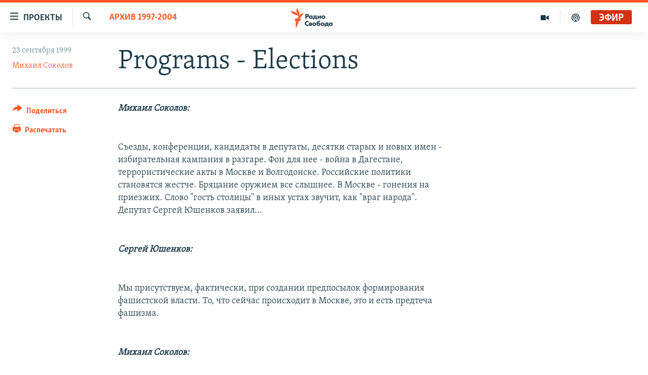

--- FILE ---
content_type: text/html; charset=utf-8
request_url: https://www.svoboda.org/a/24197473.html
body_size: 31763
content:

<!DOCTYPE html>
<html lang="ru" dir="ltr" class="no-js">
<head>
<link href="/Content/responsive/RFE/ru-RU/RFE-ru-RU.css?&amp;av=0.0.0.0&amp;cb=370" rel="stylesheet"/>
<script src="https://tags.svoboda.org/rferl-pangea/prod/utag.sync.js"></script> <script type='text/javascript' src='https://www.youtube.com/iframe_api' async></script>
<link rel="manifest" href="/manifest.json">
<script type="text/javascript">
//a general 'js' detection, must be on top level in <head>, due to CSS performance
document.documentElement.className = "js";
var cacheBuster = "370";
var appBaseUrl = "/";
var imgEnhancerBreakpoints = [0, 144, 256, 408, 650, 1023, 1597];
var isLoggingEnabled = false;
var isPreviewPage = false;
var isLivePreviewPage = false;
if (!isPreviewPage) {
window.RFE = window.RFE || {};
window.RFE.cacheEnabledByParam = window.location.href.indexOf('nocache=1') === -1;
const url = new URL(window.location.href);
const params = new URLSearchParams(url.search);
// Remove the 'nocache' parameter
params.delete('nocache');
// Update the URL without the 'nocache' parameter
url.search = params.toString();
window.history.replaceState(null, '', url.toString());
} else {
window.addEventListener('load', function() {
const links = window.document.links;
for (let i = 0; i < links.length; i++) {
links[i].href = '#';
links[i].target = '_self';
}
})
}
var pwaEnabled = false;
var swCacheDisabled;
</script>
<meta charset="utf-8" />
<title>Programs - Elections</title>
<meta name="description" content="Михаил Соколов:
Съезды, конференции, кандидаты в депутаты, десятки старых и новых имен - избирательная кампания в разгаре. Фон для нее - война в Дагестане, террористические акты в Москве и Волгодонске. Российские политики становятся жестче. Бряцание оружием все слышнее. В Москве - гонения..." />
<meta name="keywords" content="Архив 1997-2004" />
<meta name="viewport" content="width=device-width, initial-scale=1.0" />
<meta http-equiv="X-UA-Compatible" content="IE=edge" />
<meta name="robots" content="max-image-preview:large"><meta name="yandex-verification" content="b0c9281571f3c335" /><meta name="yandex-verification" content="18b059b061a56c18" /><meta name="yandex-verification" content="467654ae30b15a06" /> <script type="text/javascript"> (function(c,l,a,r,i,t,y){ c[a]=c[a]||function(){(c[a].q=c[a].q||[]).push(arguments)}; t=l.createElement(r);t.async=1;t.src="https://www.clarity.ms/tag/"+i; y=l.getElementsByTagName(r)[0];y.parentNode.insertBefore(t,y); })(window, document, "clarity", "script", "qwvj9hjuis"); </script>
<link href="https://www.svoboda.org/a/24197473.html" rel="canonical" />
<meta name="apple-mobile-web-app-title" content="RFE/RL" />
<meta name="apple-mobile-web-app-status-bar-style" content="black" />
<meta name="apple-itunes-app" content="app-id=478861937, app-argument=//24197473.ltr" />
<meta content="Programs - Elections" property="og:title" />
<meta content="Михаил Соколов:
Съезды, конференции, кандидаты в депутаты, десятки старых и новых имен - избирательная кампания в разгаре. Фон для нее - война в Дагестане, террористические акты в Москве и Волгодонске. Российские политики становятся жестче. Бряцание оружием все слышнее. В Москве - гонения..." property="og:description" />
<meta content="article" property="og:type" />
<meta content="https://www.svoboda.org/a/24197473.html" property="og:url" />
<meta content="Радио Свобода" property="og:site_name" />
<meta content="https://www.facebook.com/radiosvoboda" property="article:publisher" />
<meta content="https://www.svoboda.org/Content/responsive/RFE/ru-RU/img/top_logo_news.png" property="og:image" />
<meta content="1200" property="og:image:width" />
<meta content="675" property="og:image:height" />
<meta content="site logo" property="og:image:alt" />
<meta content="322210431200953" property="fb:app_id" />
<meta content="Михаил Соколов" name="Author" />
<meta content="summary_large_image" name="twitter:card" />
<meta content="@SvobodaRadio" name="twitter:site" />
<meta content="https://www.svoboda.org/Content/responsive/RFE/ru-RU/img/top_logo_news.png" name="twitter:image" />
<meta content="Programs - Elections" name="twitter:title" />
<meta content="Михаил Соколов:
Съезды, конференции, кандидаты в депутаты, десятки старых и новых имен - избирательная кампания в разгаре. Фон для нее - война в Дагестане, террористические акты в Москве и Волгодонске. Российские политики становятся жестче. Бряцание оружием все слышнее. В Москве - гонения..." name="twitter:description" />
<link rel="amphtml" href="https://www.svoboda.org/amp/24197473.html" />
<script type="application/ld+json">{"articleSection":"Архив 1997-2004","isAccessibleForFree":true,"headline":"Programs - Elections","inLanguage":"ru-RU","keywords":"Архив 1997-2004","author":{"@type":"Person","url":"https://www.svoboda.org/author/михаил-соколов/-gqo","description":"","image":{"@type":"ImageObject","url":"https://gdb.rferl.org/ae9ca48c-8eb8-43ec-b658-d62bd99573cf.jpg"},"name":"Михаил Соколов"},"datePublished":"1999-09-23 12:00:00Z","dateModified":"2011-05-24 13:04:29Z","publisher":{"logo":{"width":512,"height":220,"@type":"ImageObject","url":"https://www.svoboda.org/Content/responsive/RFE/ru-RU/img/logo.png"},"@type":"NewsMediaOrganization","url":"https://www.svoboda.org","sameAs":["https://www.facebook.com/radiosvoboda","https://twitter.com/SvobodaRadio","http://bit.ly/2vQLCnh","https://t.me/radiosvoboda","https://www.instagram.com/radiosvoboda/"],"name":"Радио Свобода","alternateName":"Радио Свобода"},"@context":"https://schema.org","@type":"NewsArticle","mainEntityOfPage":"https://www.svoboda.org/a/24197473.html","url":"https://www.svoboda.org/a/24197473.html","description":"Михаил Соколов:\r\n\r\n\r\n Съезды, конференции, кандидаты в депутаты, десятки старых и новых имен - избирательная кампания в разгаре. Фон для нее - война в Дагестане, террористические акты в Москве и Волгодонске. Российские политики становятся жестче. Бряцание оружием все слышнее. В Москве - гонения...","image":{"width":1080,"height":608,"@type":"ImageObject","url":"https://gdb.rferl.org/00000000-0000-0000-0000-000000000000_w1080_h608.gif"},"name":"Programs - Elections"}</script>
<script src="/Scripts/responsive/infographics.b?v=dVbZ-Cza7s4UoO3BqYSZdbxQZVF4BOLP5EfYDs4kqEo1&amp;av=0.0.0.0&amp;cb=370"></script>
<script src="/Scripts/responsive/loader.b?v=Q26XNwrL6vJYKjqFQRDnx01Lk2pi1mRsuLEaVKMsvpA1&amp;av=0.0.0.0&amp;cb=370"></script>
<link rel="icon" type="image/svg+xml" href="/Content/responsive/RFE/img/webApp/favicon.svg" />
<link rel="alternate icon" href="/Content/responsive/RFE/img/webApp/favicon.ico" />
<link rel="mask-icon" color="#ea6903" href="/Content/responsive/RFE/img/webApp/favicon_safari.svg" />
<link rel="apple-touch-icon" sizes="152x152" href="/Content/responsive/RFE/img/webApp/ico-152x152.png" />
<link rel="apple-touch-icon" sizes="144x144" href="/Content/responsive/RFE/img/webApp/ico-144x144.png" />
<link rel="apple-touch-icon" sizes="114x114" href="/Content/responsive/RFE/img/webApp/ico-114x114.png" />
<link rel="apple-touch-icon" sizes="72x72" href="/Content/responsive/RFE/img/webApp/ico-72x72.png" />
<link rel="apple-touch-icon-precomposed" href="/Content/responsive/RFE/img/webApp/ico-57x57.png" />
<link rel="icon" sizes="192x192" href="/Content/responsive/RFE/img/webApp/ico-192x192.png" />
<link rel="icon" sizes="128x128" href="/Content/responsive/RFE/img/webApp/ico-128x128.png" />
<meta name="msapplication-TileColor" content="#ffffff" />
<meta name="msapplication-TileImage" content="/Content/responsive/RFE/img/webApp/ico-144x144.png" />
<link rel="preload" href="/Content/responsive/fonts/Skolar-Lt_Cyrl_v2.4.woff" type="font/woff" as="font" crossorigin="anonymous" />
<link rel="alternate" type="application/rss+xml" title="RFE/RL - Top Stories [RSS]" href="/api/" />
<link rel="sitemap" type="application/rss+xml" href="/sitemap.xml" />
</head>
<body class=" nav-no-loaded cc_theme pg-article print-lay-article js-category-to-nav nojs-images ">
<script type="text/javascript" >
var analyticsData = {url:"https://www.svoboda.org/a/24197473.html",property_id:"414",article_uid:"24197473",page_title:"Programs - Elections",page_type:"transcript",content_type:"article",subcontent_type:"transcript",last_modified:"2011-05-24 13:04:29Z",pub_datetime:"1999-09-23 12:00:00Z",pub_year:"1999",pub_month:"09",pub_day:"23",pub_hour:"12",pub_weekday:"Thursday",section:"архив 1997-2004",english_section:"archive_1997_2004",byline:"Михаил Соколов",categories:"archive_1997_2004",domain:"www.svoboda.org",language:"Russian",language_service:"RFERL Russian",platform:"web",copied:"no",copied_article:"",copied_title:"",runs_js:"Yes",cms_release:"8.44.0.0.370",enviro_type:"prod",slug:"",entity:"RFE",short_language_service:"RU",platform_short:"W",page_name:"Programs - Elections"};
</script>
<noscript><iframe src="https://www.googletagmanager.com/ns.html?id=GTM-WXZBPZ" height="0" width="0" style="display:none;visibility:hidden"></iframe></noscript><script type="text/javascript" data-cookiecategory="analytics">
var gtmEventObject = Object.assign({}, analyticsData, {event: 'page_meta_ready'});window.dataLayer = window.dataLayer || [];window.dataLayer.push(gtmEventObject);
if (top.location === self.location) { //if not inside of an IFrame
var renderGtm = "true";
if (renderGtm === "true") {
(function(w,d,s,l,i){w[l]=w[l]||[];w[l].push({'gtm.start':new Date().getTime(),event:'gtm.js'});var f=d.getElementsByTagName(s)[0],j=d.createElement(s),dl=l!='dataLayer'?'&l='+l:'';j.async=true;j.src='//www.googletagmanager.com/gtm.js?id='+i+dl;f.parentNode.insertBefore(j,f);})(window,document,'script','dataLayer','GTM-WXZBPZ');
}
}
</script>
<!--Analytics tag js version start-->
<script type="text/javascript" data-cookiecategory="analytics">
var utag_data = Object.assign({}, analyticsData, {});
if(typeof(TealiumTagFrom)==='function' && typeof(TealiumTagSearchKeyword)==='function') {
var utag_from=TealiumTagFrom();var utag_searchKeyword=TealiumTagSearchKeyword();
if(utag_searchKeyword!=null && utag_searchKeyword!=='' && utag_data["search_keyword"]==null) utag_data["search_keyword"]=utag_searchKeyword;if(utag_from!=null && utag_from!=='') utag_data["from"]=TealiumTagFrom();}
if(window.top!== window.self&&utag_data.page_type==="snippet"){utag_data.page_type = 'iframe';}
try{if(window.top!==window.self&&window.self.location.hostname===window.top.location.hostname){utag_data.platform = 'self-embed';utag_data.platform_short = 'se';}}catch(e){if(window.top!==window.self&&window.self.location.search.includes("platformType=self-embed")){utag_data.platform = 'cross-promo';utag_data.platform_short = 'cp';}}
(function(a,b,c,d){ a="https://tags.svoboda.org/rferl-pangea/prod/utag.js"; b=document;c="script";d=b.createElement(c);d.src=a;d.type="text/java"+c;d.async=true; a=b.getElementsByTagName(c)[0];a.parentNode.insertBefore(d,a); })();
</script>
<!--Analytics tag js version end-->
<!-- Analytics tag management NoScript -->
<noscript>
<img style="position: absolute; border: none;" src="https://ssc.svoboda.org/b/ss/bbgprod,bbgentityrferl/1/G.4--NS/2041948788?pageName=rfe%3aru%3aw%3atranscript%3aprograms%20-%20elections&amp;c6=programs%20-%20elections&amp;v36=8.44.0.0.370&amp;v6=D=c6&amp;g=https%3a%2f%2fwww.svoboda.org%2fa%2f24197473.html&amp;c1=D=g&amp;v1=D=g&amp;events=event1,event52&amp;c16=rferl%20russian&amp;v16=D=c16&amp;c5=archive_1997_2004&amp;v5=D=c5&amp;ch=%d0%90%d1%80%d1%85%d0%b8%d0%b2%201997-2004&amp;c15=russian&amp;v15=D=c15&amp;c4=article&amp;v4=D=c4&amp;c14=24197473&amp;v14=D=c14&amp;v20=no&amp;c17=web&amp;v17=D=c17&amp;mcorgid=518abc7455e462b97f000101%40adobeorg&amp;server=www.svoboda.org&amp;pageType=D=c4&amp;ns=bbg&amp;v29=D=server&amp;v25=rfe&amp;v30=414&amp;v105=D=User-Agent " alt="analytics" width="1" height="1" /></noscript>
<!-- End of Analytics tag management NoScript -->
<!--*** Accessibility links - For ScreenReaders only ***-->
<section>
<div class="sr-only">
<h2>Ссылки для упрощенного доступа</h2>
<ul>
<li><a href="#content" data-disable-smooth-scroll="1">Вернуться к основному содержанию</a></li>
<li><a href="#navigation" data-disable-smooth-scroll="1">Вернутся к главной навигации</a></li>
<li><a href="#txtHeaderSearch" data-disable-smooth-scroll="1">Вернутся к поиску</a></li>
</ul>
</div>
</section>
<div class="fb-quote"></div>
<div dir="ltr">
<div id="page">
<aside>
<div class="c-lightbox overlay-modal">
<div class="c-lightbox__intro">
<h2 class="c-lightbox__intro-title"></h2>
<button class="btn btn--rounded c-lightbox__btn c-lightbox__intro-next" title="Следующий">
<span class="ico ico--rounded ico-chevron-forward"></span>
<span class="sr-only">Следующий</span>
</button>
</div>
<div class="c-lightbox__nav">
<button class="btn btn--rounded c-lightbox__btn c-lightbox__btn--close" title="Закрыть">
<span class="ico ico--rounded ico-close"></span>
<span class="sr-only">Закрыть</span>
</button>
<button class="btn btn--rounded c-lightbox__btn c-lightbox__btn--prev" title="Предыдущий">
<span class="ico ico--rounded ico-chevron-backward"></span>
<span class="sr-only">Предыдущий</span>
</button>
<button class="btn btn--rounded c-lightbox__btn c-lightbox__btn--next" title="Следующий">
<span class="ico ico--rounded ico-chevron-forward"></span>
<span class="sr-only">Следующий</span>
</button>
</div>
<div class="c-lightbox__content-wrap">
<figure class="c-lightbox__content">
<span class="c-spinner c-spinner--lightbox">
<img src="/Content/responsive/img/player-spinner.png"
alt="пожалуйста, подождите"
title="пожалуйста, подождите" />
</span>
<div class="c-lightbox__img">
<div class="thumb">
<img src="" alt="" />
</div>
</div>
<figcaption>
<div class="c-lightbox__info c-lightbox__info--foot">
<span class="c-lightbox__counter"></span>
<span class="caption c-lightbox__caption"></span>
</div>
</figcaption>
</figure>
</div>
<div class="hidden">
<div class="content-advisory__box content-advisory__box--lightbox">
<span class="content-advisory__box-text">На этом изображение содержится контент, который некоторые пользователи могут счесть шокирующим или оскорбительным</span>
<button class="btn btn--transparent content-advisory__box-btn m-t-md" value="text" type="button">
<span class="btn__text">
Нажмите для просмотра
</span>
</button>
</div>
</div>
</div>
<div class="print-dialogue">
<div class="container">
<h3 class="print-dialogue__title section-head">Варианты печати:</h3>
<div class="print-dialogue__opts">
<ul class="print-dialogue__opt-group">
<li class="form__group form__group--checkbox">
<input class="form__check " id="checkboxImages" name="checkboxImages" type="checkbox" checked="checked" />
<label for="checkboxImages" class="form__label m-t-md">Изображения</label>
</li>
<li class="form__group form__group--checkbox">
<input class="form__check " id="checkboxMultimedia" name="checkboxMultimedia" type="checkbox" checked="checked" />
<label for="checkboxMultimedia" class="form__label m-t-md">Мультимедиа</label>
</li>
</ul>
<ul class="print-dialogue__opt-group">
<li class="form__group form__group--checkbox">
<input class="form__check " id="checkboxEmbedded" name="checkboxEmbedded" type="checkbox" checked="checked" />
<label for="checkboxEmbedded" class="form__label m-t-md">Встроенный контент и реклама</label>
</li>
<li class="hidden">
<input class="form__check " id="checkboxComments" name="checkboxComments" type="checkbox" />
<label for="checkboxComments" class="form__label m-t-md">Комментарии</label>
</li>
</ul>
</div>
<div class="print-dialogue__buttons">
<button class="btn btn--secondary close-button" type="button" title="Отменить">
<span class="btn__text ">Отменить</span>
</button>
<button class="btn btn-cust-print m-l-sm" type="button" title="Распечатать">
<span class="btn__text ">Распечатать</span>
</button>
</div>
</div>
</div>
<div class="ctc-message pos-fix">
<div class="ctc-message__inner">Ссылка была скопирована</div>
</div>
</aside>
<div class="hdr-20 hdr-20--big">
<div class="hdr-20__inner">
<div class="hdr-20__max pos-rel">
<div class="hdr-20__side hdr-20__side--primary d-flex">
<label data-for="main-menu-ctrl" data-switcher-trigger="true" data-switch-target="main-menu-ctrl" class="burger hdr-trigger pos-rel trans-trigger" data-trans-evt="click" data-trans-id="menu">
<span class="ico ico-close hdr-trigger__ico hdr-trigger__ico--close burger__ico burger__ico--close"></span>
<span class="ico ico-menu hdr-trigger__ico hdr-trigger__ico--open burger__ico burger__ico--open"></span>
<span class="burger__label">Проекты</span>
</label>
<div class="menu-pnl pos-fix trans-target" data-switch-target="main-menu-ctrl" data-trans-id="menu">
<div class="menu-pnl__inner">
<nav class="main-nav menu-pnl__item menu-pnl__item--first">
<ul class="main-nav__list accordeon" data-analytics-tales="false" data-promo-name="link" data-location-name="nav,secnav">
<li class="main-nav__item accordeon__item" data-switch-target="menu-item-3486">
<label class="main-nav__item-name main-nav__item-name--label accordeon__control-label" data-switcher-trigger="true" data-for="menu-item-3486">
Радио
<span class="ico ico-chevron-down main-nav__chev"></span>
</label>
<div class="main-nav__sub-list">
<a class="main-nav__item-name main-nav__item-name--link main-nav__item-name--sub" href="/programs" title="Радиопрограммы" >Радиопрограммы</a>
<a class="main-nav__item-name main-nav__item-name--link main-nav__item-name--sub" href="https://www.svoboda.org/p/7451.html" title="Подкасты" >Подкасты</a>
<a class="main-nav__item-name main-nav__item-name--link main-nav__item-name--sub" href="/schedule/radio.html#live-now" title="Расписание вещания" >Расписание вещания</a>
</div>
</li>
<li class="main-nav__item">
<a class="main-nav__item-name main-nav__item-name--link" href="/authors" title="Авторские проекты" data-item-name="responsive-authors" >Авторские проекты</a>
</li>
<li class="main-nav__item">
<a class="main-nav__item-name main-nav__item-name--link" href="/quotations" title="Цитаты Свободы" data-item-name="quotes-of-liberty" >Цитаты Свободы</a>
</li>
<li class="main-nav__item">
<a class="main-nav__item-name main-nav__item-name--link" href="/opinions" title="Мнения" data-item-name="opinions_resp" >Мнения</a>
</li>
<li class="main-nav__item">
<a class="main-nav__item-name main-nav__item-name--link" href="/regions" title="Регионы" data-item-name="regions" >Регионы</a>
</li>
<li class="main-nav__item">
<a class="main-nav__item-name main-nav__item-name--link" href="/subscribe" title="Подпишитесь на рассылку" data-item-name="mail-list" >Подпишитесь на рассылку</a>
</li>
</ul>
</nav>
<div class="menu-pnl__item">
<a href="https://www.sibreal.org" class="menu-pnl__item-link" alt="Сибирь.Реалии">Сибирь.Реалии</a>
<a href="https://www.severreal.org" class="menu-pnl__item-link" alt="Север.Реалии">Север.Реалии</a>
</div>
<div class="menu-pnl__item menu-pnl__item--social">
<h5 class="menu-pnl__sub-head">Социальные сети</h5>
<a href="https://www.facebook.com/radiosvoboda" title="Мы в Facebook" data-analytics-text="follow_on_facebook" class="btn btn--rounded btn--social-inverted menu-pnl__btn js-social-btn btn-facebook" target="_blank" rel="noopener">
<span class="ico ico-facebook-alt ico--rounded"></span>
</a>
<a href="https://twitter.com/SvobodaRadio" title="Мы в Twitter" data-analytics-text="follow_on_twitter" class="btn btn--rounded btn--social-inverted menu-pnl__btn js-social-btn btn-twitter" target="_blank" rel="noopener">
<span class="ico ico-twitter ico--rounded"></span>
</a>
<a href="http://bit.ly/2vQLCnh" title="Присоединяйтесь в Youtube" data-analytics-text="follow_on_youtube" class="btn btn--rounded btn--social-inverted menu-pnl__btn js-social-btn btn-youtube" target="_blank" rel="noopener">
<span class="ico ico-youtube ico--rounded"></span>
</a>
<a href="https://t.me/radiosvoboda" title="Подпишитесь в Telegram" data-analytics-text="follow_on_telegram" class="btn btn--rounded btn--social-inverted menu-pnl__btn js-social-btn btn-telegram" target="_blank" rel="noopener">
<span class="ico ico-telegram ico--rounded"></span>
</a>
<a href="https://www.instagram.com/radiosvoboda/" title="Подпишитесь на нашу страницу в Instagram" data-analytics-text="follow_on_instagram" class="btn btn--rounded btn--social-inverted menu-pnl__btn js-social-btn btn-instagram" target="_blank" rel="noopener">
<span class="ico ico-instagram ico--rounded"></span>
</a>
</div>
<div class="menu-pnl__item">
<a href="/navigation/allsites" class="menu-pnl__item-link">
<span class="ico ico-languages "></span>
Все сайты РСЕ/РС
</a>
</div>
</div>
</div>
<label data-for="top-search-ctrl" data-switcher-trigger="true" data-switch-target="top-search-ctrl" class="top-srch-trigger hdr-trigger">
<span class="ico ico-close hdr-trigger__ico hdr-trigger__ico--close top-srch-trigger__ico top-srch-trigger__ico--close"></span>
<span class="ico ico-search hdr-trigger__ico hdr-trigger__ico--open top-srch-trigger__ico top-srch-trigger__ico--open"></span>
</label>
<div class="srch-top srch-top--in-header" data-switch-target="top-search-ctrl">
<div class="container">
<form action="/s" class="srch-top__form srch-top__form--in-header" id="form-topSearchHeader" method="get" role="search"><label for="txtHeaderSearch" class="sr-only">Искать</label>
<input type="text" id="txtHeaderSearch" name="k" placeholder="текст для поиска..." accesskey="s" value="" class="srch-top__input analyticstag-event" onkeydown="if (event.keyCode === 13) { FireAnalyticsTagEventOnSearch('search', $dom.get('#txtHeaderSearch')[0].value) }" />
<button title="Искать" type="submit" class="btn btn--top-srch analyticstag-event" onclick="FireAnalyticsTagEventOnSearch('search', $dom.get('#txtHeaderSearch')[0].value) ">
<span class="ico ico-search"></span>
</button></form>
</div>
</div>
<a href="/" class="main-logo-link">
<img src="/Content/responsive/RFE/ru-RU/img/logo-compact.svg" class="main-logo main-logo--comp" alt="site logo">
<img src="/Content/responsive/RFE/ru-RU/img/logo.svg" class="main-logo main-logo--big" alt="site logo">
</a>
</div>
<div class="hdr-20__side hdr-20__side--secondary d-flex">
<a href="/p/7451.html" title="подкасты" class="hdr-20__secondary-item" data-item-name="podcast">
<span class="ico ico-podcast hdr-20__secondary-icon"></span>
</a>
<a href="/z/959" title="Видео" class="hdr-20__secondary-item" data-item-name="video">
<span class="ico ico-video hdr-20__secondary-icon"></span>
</a>
<a href="/s" title="Искать" class="hdr-20__secondary-item hdr-20__secondary-item--search" data-item-name="search">
<span class="ico ico-search hdr-20__secondary-icon hdr-20__secondary-icon--search"></span>
</a>
<div class="hdr-20__secondary-item live-b-drop">
<div class="live-b-drop__off">
<a href="/live/audio/81" class="live-b-drop__link" title="Эфир" data-item-name="live">
<span class="badge badge--live-btn badge--live">
Эфир
</span>
</a>
</div>
<div class="live-b-drop__on hidden">
<label data-for="live-ctrl" data-switcher-trigger="true" data-switch-target="live-ctrl" class="live-b-drop__label pos-rel">
<span class="badge badge--live badge--live-btn">
Эфир
</span>
<span class="ico ico-close live-b-drop__label-ico live-b-drop__label-ico--close"></span>
</label>
<div class="live-b-drop__panel" id="targetLivePanelDiv" data-switch-target="live-ctrl"></div>
</div>
</div>
<div class="srch-bottom">
<form action="/s" class="srch-bottom__form d-flex" id="form-bottomSearch" method="get" role="search"><label for="txtSearch" class="sr-only">Искать</label>
<input type="search" id="txtSearch" name="k" placeholder="текст для поиска..." accesskey="s" value="" class="srch-bottom__input analyticstag-event" onkeydown="if (event.keyCode === 13) { FireAnalyticsTagEventOnSearch('search', $dom.get('#txtSearch')[0].value) }" />
<button title="Искать" type="submit" class="btn btn--bottom-srch analyticstag-event" onclick="FireAnalyticsTagEventOnSearch('search', $dom.get('#txtSearch')[0].value) ">
<span class="ico ico-search"></span>
</button></form>
</div>
</div>
<img src="/Content/responsive/RFE/ru-RU/img/logo-print.gif" class="logo-print" alt="site logo">
<img src="/Content/responsive/RFE/ru-RU/img/logo-print_color.png" class="logo-print logo-print--color" alt="site logo">
</div>
</div>
</div>
<script>
if (document.body.className.indexOf('pg-home') > -1) {
var nav2In = document.querySelector('.hdr-20__inner');
var nav2Sec = document.querySelector('.hdr-20__side--secondary');
var secStyle = window.getComputedStyle(nav2Sec);
if (nav2In && window.pageYOffset < 150 && secStyle['position'] !== 'fixed') {
nav2In.classList.add('hdr-20__inner--big')
}
}
</script>
<div class="c-hlights c-hlights--breaking c-hlights--no-item" data-hlight-display="mobile,desktop">
<div class="c-hlights__wrap container p-0">
<div class="c-hlights__nav">
<a role="button" href="#" title="Предыдущий">
<span class="ico ico-chevron-backward m-0"></span>
<span class="sr-only">Предыдущий</span>
</a>
<a role="button" href="#" title="Следующий">
<span class="ico ico-chevron-forward m-0"></span>
<span class="sr-only">Следующий</span>
</a>
</div>
<span class="c-hlights__label">
<span class="">Новость часа</span>
<span class="switcher-trigger">
<label data-for="more-less-1" data-switcher-trigger="true" class="switcher-trigger__label switcher-trigger__label--more p-b-0" title="Показать больше">
<span class="ico ico-chevron-down"></span>
</label>
<label data-for="more-less-1" data-switcher-trigger="true" class="switcher-trigger__label switcher-trigger__label--less p-b-0" title="Свернуть">
<span class="ico ico-chevron-up"></span>
</label>
</span>
</span>
<ul class="c-hlights__items switcher-target" data-switch-target="more-less-1">
</ul>
</div>
</div> <div id="content">
<main class="container">
<div class="hdr-container">
<div class="row">
<div class="col-category col-xs-12 col-md-2 pull-left"> <div class="category js-category">
<a class="" href="/z/15463">Архив 1997-2004</a> </div>
</div><div class="col-title col-xs-12 col-md-10 pull-right"> <h1 class="title pg-title">
Programs - Elections
</h1>
</div><div class="col-publishing-details col-xs-12 col-sm-12 col-md-2 pull-left"> <div class="publishing-details ">
<div class="published">
<span class="date" >
<time pubdate="pubdate" datetime="1999-09-23T15:00:00+03:00">
23 сентября 1999
</time>
</span>
</div>
<div class="links">
<ul class="links__list links__list--column">
<li class="links__item">
<a class="links__item-link" href="/author/михаил-соколов/-gqo" title="Михаил Соколов">Михаил Соколов</a>
</li>
</ul>
</div>
</div>
</div><div class="col-lg-12 separator"> <div class="separator">
<hr class="title-line" />
</div>
</div>
</div>
</div>
<div class="body-container">
<div class="row">
<div class="col-xs-12 col-md-2 pull-left article-share">
<div class="share--box">
<div class="sticky-share-container" style="display:none">
<div class="container">
<a href="https://www.svoboda.org" id="logo-sticky-share">&nbsp;</a>
<div class="pg-title pg-title--sticky-share">
Programs - Elections
</div>
<div class="sticked-nav-actions">
<!--This part is for sticky navigation display-->
<p class="buttons link-content-sharing p-0 ">
<button class="btn btn--link btn-content-sharing p-t-0 " id="btnContentSharing" value="text" role="Button" type="" title="поделиться в других соцсетях">
<span class="ico ico-share ico--l"></span>
<span class="btn__text ">
Поделиться
</span>
</button>
</p>
<aside class="content-sharing js-content-sharing js-content-sharing--apply-sticky content-sharing--sticky"
role="complementary"
data-share-url="https://www.svoboda.org/a/24197473.html" data-share-title="Programs - Elections" data-share-text="">
<div class="content-sharing__popover">
<h6 class="content-sharing__title">Поделиться</h6>
<button href="#close" id="btnCloseSharing" class="btn btn--text-like content-sharing__close-btn">
<span class="ico ico-close ico--l"></span>
</button>
<ul class="content-sharing__list">
<li class="content-sharing__item">
<div class="ctc ">
<input type="text" class="ctc__input" readonly="readonly">
<a href="" js-href="https://www.svoboda.org/a/24197473.html" class="content-sharing__link ctc__button">
<span class="ico ico-copy-link ico--rounded ico--s"></span>
<span class="content-sharing__link-text">Скопировать ссылку</span>
</a>
</div>
</li>
<li class="content-sharing__item">
<a href="https://facebook.com/sharer.php?u=https%3a%2f%2fwww.svoboda.org%2fa%2f24197473.html"
data-analytics-text="share_on_facebook"
title="Facebook" target="_blank"
class="content-sharing__link js-social-btn">
<span class="ico ico-facebook ico--rounded ico--s"></span>
<span class="content-sharing__link-text">Facebook</span>
</a>
</li>
<li class="content-sharing__item">
<a href="https://twitter.com/share?url=https%3a%2f%2fwww.svoboda.org%2fa%2f24197473.html&amp;text=Programs+-+Elections"
data-analytics-text="share_on_twitter"
title="X (Twitter)" target="_blank"
class="content-sharing__link js-social-btn">
<span class="ico ico-twitter ico--rounded ico--s"></span>
<span class="content-sharing__link-text">X (Twitter)</span>
</a>
</li>
<li class="content-sharing__item">
<a href="https://telegram.me/share/url?url=https%3a%2f%2fwww.svoboda.org%2fa%2f24197473.html"
data-analytics-text="share_on_telegram"
title="Telegram" target="_blank"
class="content-sharing__link js-social-btn">
<span class="ico ico-telegram ico--rounded ico--s"></span>
<span class="content-sharing__link-text">Telegram</span>
</a>
</li>
<li class="content-sharing__item visible-xs-inline-block visible-sm-inline-block">
<a href="whatsapp://send?text=https%3a%2f%2fwww.svoboda.org%2fa%2f24197473.html"
data-analytics-text="share_on_whatsapp"
title="WhatsApp" target="_blank"
class="content-sharing__link js-social-btn">
<span class="ico ico-whatsapp ico--rounded ico--s"></span>
<span class="content-sharing__link-text">WhatsApp</span>
</a>
</li>
<li class="content-sharing__item visible-md-inline-block visible-lg-inline-block">
<a href="https://web.whatsapp.com/send?text=https%3a%2f%2fwww.svoboda.org%2fa%2f24197473.html"
data-analytics-text="share_on_whatsapp_desktop"
title="WhatsApp" target="_blank"
class="content-sharing__link js-social-btn">
<span class="ico ico-whatsapp ico--rounded ico--s"></span>
<span class="content-sharing__link-text">WhatsApp</span>
</a>
</li>
<li class="content-sharing__item">
<a href="mailto:?body=https%3a%2f%2fwww.svoboda.org%2fa%2f24197473.html&amp;subject=Programs - Elections"
title="Email"
class="content-sharing__link ">
<span class="ico ico-email ico--rounded ico--s"></span>
<span class="content-sharing__link-text">Email</span>
</a>
</li>
</ul>
</div>
</aside>
</div>
</div>
</div>
<div class="links">
<p class="buttons link-content-sharing p-0 ">
<button class="btn btn--link btn-content-sharing p-t-0 " id="btnContentSharing" value="text" role="Button" type="" title="поделиться в других соцсетях">
<span class="ico ico-share ico--l"></span>
<span class="btn__text ">
Поделиться
</span>
</button>
</p>
<aside class="content-sharing js-content-sharing " role="complementary"
data-share-url="https://www.svoboda.org/a/24197473.html" data-share-title="Programs - Elections" data-share-text="">
<div class="content-sharing__popover">
<h6 class="content-sharing__title">Поделиться</h6>
<button href="#close" id="btnCloseSharing" class="btn btn--text-like content-sharing__close-btn">
<span class="ico ico-close ico--l"></span>
</button>
<ul class="content-sharing__list">
<li class="content-sharing__item">
<div class="ctc ">
<input type="text" class="ctc__input" readonly="readonly">
<a href="" js-href="https://www.svoboda.org/a/24197473.html" class="content-sharing__link ctc__button">
<span class="ico ico-copy-link ico--rounded ico--l"></span>
<span class="content-sharing__link-text">Скопировать ссылку</span>
</a>
</div>
</li>
<li class="content-sharing__item">
<a href="https://facebook.com/sharer.php?u=https%3a%2f%2fwww.svoboda.org%2fa%2f24197473.html"
data-analytics-text="share_on_facebook"
title="Facebook" target="_blank"
class="content-sharing__link js-social-btn">
<span class="ico ico-facebook ico--rounded ico--l"></span>
<span class="content-sharing__link-text">Facebook</span>
</a>
</li>
<li class="content-sharing__item">
<a href="https://twitter.com/share?url=https%3a%2f%2fwww.svoboda.org%2fa%2f24197473.html&amp;text=Programs+-+Elections"
data-analytics-text="share_on_twitter"
title="X (Twitter)" target="_blank"
class="content-sharing__link js-social-btn">
<span class="ico ico-twitter ico--rounded ico--l"></span>
<span class="content-sharing__link-text">X (Twitter)</span>
</a>
</li>
<li class="content-sharing__item">
<a href="https://telegram.me/share/url?url=https%3a%2f%2fwww.svoboda.org%2fa%2f24197473.html"
data-analytics-text="share_on_telegram"
title="Telegram" target="_blank"
class="content-sharing__link js-social-btn">
<span class="ico ico-telegram ico--rounded ico--l"></span>
<span class="content-sharing__link-text">Telegram</span>
</a>
</li>
<li class="content-sharing__item visible-xs-inline-block visible-sm-inline-block">
<a href="whatsapp://send?text=https%3a%2f%2fwww.svoboda.org%2fa%2f24197473.html"
data-analytics-text="share_on_whatsapp"
title="WhatsApp" target="_blank"
class="content-sharing__link js-social-btn">
<span class="ico ico-whatsapp ico--rounded ico--l"></span>
<span class="content-sharing__link-text">WhatsApp</span>
</a>
</li>
<li class="content-sharing__item visible-md-inline-block visible-lg-inline-block">
<a href="https://web.whatsapp.com/send?text=https%3a%2f%2fwww.svoboda.org%2fa%2f24197473.html"
data-analytics-text="share_on_whatsapp_desktop"
title="WhatsApp" target="_blank"
class="content-sharing__link js-social-btn">
<span class="ico ico-whatsapp ico--rounded ico--l"></span>
<span class="content-sharing__link-text">WhatsApp</span>
</a>
</li>
<li class="content-sharing__item">
<a href="mailto:?body=https%3a%2f%2fwww.svoboda.org%2fa%2f24197473.html&amp;subject=Programs - Elections"
title="Email"
class="content-sharing__link ">
<span class="ico ico-email ico--rounded ico--l"></span>
<span class="content-sharing__link-text">Email</span>
</a>
</li>
</ul>
</div>
</aside>
<p class="link-print visible-md visible-lg buttons p-0">
<button class="btn btn--link btn-print p-t-0" onclick="if (typeof FireAnalyticsTagEvent === 'function') {FireAnalyticsTagEvent({ on_page_event: 'print_story' });}return false" title="(CTRL+P)">
<span class="ico ico-print"></span>
<span class="btn__text">Распечатать</span>
</button>
</p>
</div>
</div>
</div>
<div class="col-xs-12 col-sm-12 col-md-10 col-lg-10 pull-right">
<div class="row">
<div class="col-xs-12 col-sm-12 col-md-8 col-lg-8 pull-left bottom-offset content-offset">
<div id="article-content" class="content-floated-wrap fb-quotable">
<div class="wsw">
<p />
<em><strong>Михаил Соколов:</strong></em>
<br /><br /><p />
Съезды, конференции, кандидаты в депутаты, десятки старых и новых имен - избирательная кампания в разгаре. Фон для нее - война в Дагестане, террористические акты в Москве и Волгодонске. Российские политики становятся жестче. Бряцание оружием все слышнее. В Москве - гонения на приезжих. Слово &quot;гость столицы&quot; в иных устах звучит, как &quot;враг народа&quot;. Депутат Сергей Юшенков заявил...
<br /><br /><p />
<em><strong>Сергей Юшенков:</strong></em>
<br /><br /><p />
Мы присутствуем, фактически, при создании предпосылок формирования фашистской власти. То, что сейчас происходит в Москве, это и есть предтеча фашизма.
<br /><br /><p />
<em><strong>Михаил Соколов:</strong></em>
<br /><br /><p />
Вывод сделан потому, что возрождается позорный институт ссылки и высылки без суда и следствия, под диктовку неизвестно кем направляемых террористов. Россию превращают в полицейское государство, авторитарное и бесчеловечное.
<br /><br /><p />
А в тылу окружающей Чечню армии идет другая война - газет и телеканалов, обслуживающих олигархические партии. Взаимные обвинения в коррупции и потворстве криминалу, исходящие от претендентов на ельцинское наследство, показывают, что ради самовластия столичные деятели готовы рушить все устои государственности. Надеяться стоит на трезвость граждан, способных вовремя выключить телевизор. Здравомыслие они проявили, например, на губернских выборах в Ленинградской и Томской областях, о чем мы и расскажем в программе &quot;Выборы-99&quot;.
<br /><br /><p />
Губернаторские выборы в Томской области 19 сентября выиграл занимающий пост главы администрации региона уже лет восемь Виктор Кресс. Причины этой предсказуемой победы анализирует побывавший в Томской области, и не только в местной столице, но и на селе, во время избирательной кампании специальный корреспондент Радио Свобода Владимир Долин.
<br /><br /><p />
<em><strong>Владимир Долин:</strong></em>
<br /><br /><p />
Действующий губернатор Томской области Виктор Кресс почти на шестьдесят процентов опередил своего главного соперника, бывшего директора областного фонда медицинского страхования Александра Деева и, набрав семьдесят три процента голосов избирателей, переизбран на очередной срок.
<br /><br /><p />
Александру Дееву не помогла и поддержка из Москвы. Ни для кого не секрет, что молодого политика поддерживал министр топлива и энергетики Виктор Калюжный. За кандидата левых сил проголосовало всего четыре целых, семьдесят пять сотых процента избирателей.
<br /><br /><p />
Томские нефтяники результатом выборов могут быть довольны. Хотя руководство Восточной Нефтяной Компании декларировало готовность работать с любым губернатором, за которого проголосуют томичи, поддерживало оно, хотя и негласно, действующего губернатора.
<br /><br /><p />
Весомый вклад в триумф губернатора внесли селяне. Сельские жители, крестьяне и рабочие леспромхозов, - это около половины населения области. При советской власти в сельское хозяйство региона денег вкладывалось немало. Под лозунгом перехода области на самообеспечение продовольствием, здесь возводились гиганты-птицефабрики и животноводческие комплексы. Вместе с ними на селе строили и объекты так называемой социалки. Правда, в Томске очереди за колбасой и за синюшными бройлерами почему-то меньше не становились. С началом реформ финансовые потоки в деревню иссякли. И как результат, многие когда-то передовые хозяйства распались.
<br /><br /><p />
Лесная промышленность из-за варварской вырубки впала в анабиоз еще при советской власти. В 1977 году Егор Лигачев, возглавлявший тогда томский обком КПСС, в записке, адресованной ЦК, с тревогой писал, что из ста тысяч гектаров кедровников, вырубленных в области с 1969 по 1977 год, возобновлено не более половины. Но именно под руководством Лигачева область продолжала гнать план по лесу. К началу перестройки промышленные запасы леса в регионе были истощены, а Лигачев перебрался в Москву, где ему, к тому времени уже члену Политбюро, стало не до судьбы томских кедровников. Словом, лес вырубили - и щепок не осталось.
<br /><br /><p />
На сегодня, по мнению заместителя губернатора Нелли Кречетовой, деревня постепенно выходит из кризиса.
<br /><br /><p />
<em><strong>Нелли Кречетова:</strong></em>
<br /><br /><p />
После &quot;падения&quot; советской власти у нас и эти комплексы... они как бы памятники социализму были. У нас такая была Межениновская птицефабрика, которая... всех кур у нас возили отсюда.У нас было там тепличный комбинат, и так дальше, и они как бы все упали.
<br /><br /><p />
Но вы знаете, сегодня вот постепенно все-таки вот все это на новой основе, уже теперь - на рыночной основе. Потому что раньше никто не считал ни тепло, ни газ, вот - бесплатно все, что там подводилось. Все это, в общем-то, оживает.
<br /><br /><p />
<em><strong>Владимир Долин:</strong></em>
<br /><br /><p />
До села Минаевка от Томска - сто восемьдесят километров. Асфальт заканчивается примерно в двадцати километрах от села, дальше - гравий. В Минаевский сельсовет входит еще пять деревень. К ним можно добраться только по грунтовым дорогам, которые становятся непроходимыми после каждого мало-мальски приличного дождя.
<br /><br /><p />
В Минаевку я приехал утром и попал на пожар. В центре села догорало двухэтажное здание леспромхоза. Трое мужиков лениво изображали тушение. Казалось, они больше надеялись на моросящий дождь, чем на свои брандспойты. От чего случился пожар, не известно, но деревенские, стыдливо отводя глаза, поговаривают о поджоге. Хотя, по мнению главы минаевской администрации, а по-старому - сельсовета, Варвары Горбуновой, рабочим леспромхоза грех обижаться на дирекцию.
<br /><br /><p />
<em><strong>Варвара Горбунова:</strong></em>
<br /><br /><p />
Обижаться людям на администрацию леспромхоза, мне кажется, сейчас уже ни к чему. Потому что леспромхоз делает все, чтобы самим выжить и людям дать выжить.
<br /><br /><p />
<em><strong>Владимир Долин:</strong></em>
<br /><br /><p />
Средняя зарплата в леспромхозе сегодня, по словам Варвары Горбуновой, семьсот-восемьсот рублей, а работящий тракторист может заработать и больше тысячи. Если бы эту зарплату еще бы и выплачивали вовремя, да живыми деньгами. Сегодня деньгами выплачивают не больше половины.
<br /><br /><p />
<em><strong>Варвара Горбунова:</strong></em>
<br /><br /><p />
А леспромхоз... вот как по-нынешнему, он работает лучше, чем те года работал. Выдают продуктами, они открыли свою пекарню, в пекарне хлебом торгуют, под зарплату рабочим. Ну, и чаще стали авансировать людей. Хоть двести, триста, четыреста рублей, но они выдаются. А раньше выдавались они, по бартеру, вот, например, видео аппаратура, или там... мебель... они вот этим отоваривались.
<br /><br /><p />
Большой задолженности у них нету, самое большее - за полтора-два месяца.
<br /><br /><p />
<em><strong>Владимир Долин:</strong></em>
<br /><br /><p />
Варвара Горбунова, без малого одиннадцать лет возглавляющая власть Минаевки, отец, мать и воинский начальник в одном лице, для населения подведомственной ей территории, переменами последних лет не довольна...
<br /><br /><p />
<em><strong>Варвара Горбунова:</strong></em>
<br /><br /><p />
Растащили совхоз. Работало там у нас двадцать восемь человек, голов было около пятисот, кормили сами себя и кормили и город, продавали и мясо, и молоко государству сдавали. В общем, закончилось это плачевно. Люди остались безработные у нас с фермы, вот кто работал на ферме, наверное, всего двое человек работает. Остальные - кто ушел на пенсию, а кто сидит дома.
<br /><br /><p />
<em><strong>Владимир Долин:</strong></em>
<br /><br /><p />
Варвара Горбунова в большой обиде на центральную власть. Иное дело - власть местная.
<br /><br /><p />
<em><strong>Варвара Горбунова:</strong></em>
<br /><br /><p />
Нас власть не забывает областная, все равно мы им как надоедаем, то письмами, то... все равно кто-то представители бывают. Районная - это наш... как мать родная, или отец родной, а вот верховные... они об нас вообще не думают.
<br /><br /><p />
<em><strong>Владимир Долин:</strong></em>
<br /><br /><p />
Однако не все так уж безнадежно в деревне Минаевка.
<br /><br /><p />
Анне Сергеевне Башутиной семьдесят шесть лет. С 1939 года и до пенсии она работала учительницей начальных классов в начальной школе. Она живет в двухквартирном учительском доме, который на самом деле ни что иное, как обычная деревенская изба, без каких-либо удобств.
<br /><br /><p />
Все село - ее бывшие ученики, всегда готовы помочь. Помогает и сельсовет, к примеру, дровами.
<br /><br /><p />
Внук, аспирант Новосибирского университета - особая гордость сельской учительницы. Он тоже помогает по хозяйству, когда приезжает на каникулы. Анна Сергеевна на свою пенсионерскую долю не жалуется.
<br /><br /><p />
<em><strong>Анна Башутина:</strong></em>
<br /><br /><p />
Тут, в основном-то, у нас ведь пенсионеры живут. А пенсионеры... их жизнь зависит больше всего от пенсии. Сейчас опять вот обещают, что пенсию повысят, так... Но большинство пенсионеров, особенно где муж и жена на пенсии, неплохо живут. Потому что они получают две пенсии, пенсия теперь неплохая, живут...
<br /><br /><p />
Но по деревне-то - это ж у нас все в огородах-то свое, это ж не по городу я сужу, я - по деревне. Все свое. У женщин - самое маленькое, самое маленькое - триста девяносто пять. Это для деревни уже неплохо. Кому - побольше. А я, например, больше пятисот получаю. Вот тут добавят - я буду рублей шестьсот получать.
<br /><br /><p />
<em><strong>Владимир Долин:</strong></em>
<br /><br /><p />
Молодые соседи Анны Сергеевны тоже живут неплохо.
<br /><br /><p />
<em><strong>Анна Башутина:</strong></em>
<br /><br /><p />
Рядом со мной вот, пожалуйста, живет... Вот дом-то. Это ж предприниматель, живут отлично. А я бы вот сказала, что в Минаевке таких уж сильно плохих, ну, может быть, семьи три. А остальные неплохо все-таки живут. Это вот зависит от того, как вот устроился, как он вот... к этим условиям приспособился. Только, мне кажется, от этого.
<br /><br /><p />
<em><strong>Владимир Долин:</strong></em>
<br /><br /><p />
А секрет выживания в сибирской деревне прост. И бывшая учительница его знает.
<br /><br /><p />
<em><strong>Анна Башутина:</strong></em>
<br /><br /><p />
Сейчас, мне кажется, вот на какого-то дядю уже не стали надеяться, а надеются только на себя. И кто вот... трудолюбивый, тот, мне кажется, и живет хорошо.
<br /><br /><p />
Вот они, пожалуйста. Я ж... на моих глазах. Они, знаете... у них скота полно, у них огород большущий, они и работают, и работают, и работают.
<br /><br /><p />
Кто хорошо работает, мне кажется, тот лучше и живет.
<br /><br /><p />
Есть семьи, которые лодыря гоняют, они и живут плохо. Я| думаю, так только.
<br /><br /><p />
<em><strong>Владимир Долин:</strong></em>
<br /><br /><p />
На самом деле, и Варвара Горбунова видит в деревне изменения к лучшему.
<br /><br /><p />
<em><strong>Варвара Горбунова:</strong></em>
<br /><br /><p />
У нас снова увеличились владельцы тракторов. Кто-то подкупил, кто-то обменял, кто-то приватизировал, но тракторов стало больше.
<br /><br /><p />
<em><strong>Владимир Долин:</strong></em>
<br /><br /><p />
Скота тоже стали держать больше.
<br /><br /><p />
<em><strong>Варвара Горбунова:</strong></em>
<br /><br /><p />
Люди стали больше держать. Если, как вам сказать, стали две, три коровы держать. Больше стали держать кур. Раньше в деревне не услышишь, чтобы петушок запел, сейчас держат больше кур. Овец больше держать стали. Ну, вообще люди стараются выжить сами, без помощи, потому что государство, наверное, от нас отказалось - выживайте, кто как может.
<br /><br /><p />
<em><strong>Владимир Долин:</strong></em>
<br /><br /><p />
Администрация старается помогать селянам кормами.
<br /><br /><p />
<em><strong>Варвара Горбунова:</strong></em>
<br /><br /><p />
А что, с сенокосными угодьями у нас проблем нет. Так как совхозные поля были переданы все в администрацию. Это где-то в пределах восьмисот гектар. Пашню мы превратили тоже... хоть это не легально, но превратили в сенокосные угодья. Если мы это не превратим, значит, они просто зарастут лесом. Ну, а так с сенокосными угодьями у нас проблем нет.
<br /><br /><p />
Комбикорма нам завозят вот с Николаевки, с Филимоновки, ну, в общем, с рядом лежащих, которые еще товарищества имеются, они нам привозят.
<br /><br /><p />
Люди стали больше, конечно, картофеля, овощей выращивать. Потому что свиней тоже одним комбикормом... не у каждого деньги есть. Больше выращивать стали овощей. Все надеялись, что государство привезут там откуда-то, из какого-то совхоза... Сейчас у нас покупной капусты нет.
<br /><br /><p />
Лук также люди выращивают, только бывает неурожай. Но в основном, люди стараются выжить сами.
<br /><br /><p />
<em><strong>Владимир Долин:</strong></em>
<br /><br /><p />
Излишки мяса и овощей крестьяне продают. А это живые деньги, и немалые.
<br /><br /><p />
<em><strong>Варвара Горбунова:</strong></em>
<br /><br /><p />
Люди сдают лишь излишки мяса, сдают лишь излишки овощей, картофеля сдают. Также у нас невдалеке вот эти ягоды, орехи, когда урожайные года, люди набирают, сдают, грибы продают, между собой продают... Вот где-то старики себе... Пенсию у нас, сказать, вовремя выдают. У нас как-то одно время недос... Ну, там десять, пятнадцать дней было, а так у нас вовремя, число в число дают.
<br /><br /><p />
А сейчас даже пошли вперед графика.
<br /><br /><p />
И вот старики, кто может носить... и старики закупают, деньгами отоваривают, и люди все-таки покупают. А покупают где? Приезжают челноки к нам. Вот у нас сегодня, наверное, в дождь, нету. И вчера не было челноков, а так - каждый день челноки. Привозят эти несчастные штанишки, и обувь привозят...
<br /><br /><p />
Ну, кто более-менее, выезжает даже в Новосибирск. Ну, сбрасываются на бензин, на машину, и едут в Новосибирск. В Новосибирске эти... вообще вещи дешевле, чем у нас. Ну, кто более скапливает деньги... Ну, вот бюджетная сфера - мы только еще за апрель получили, и неизвестно, получим ли еще когда.
<br /><br /><p />
<em><strong>Владимир Долин:</strong></em>
<br /><br /><p />
К тому же, для сибиряков тайга - дом родной. Она не даст пропасть, если не пожалеешь пота.
<br /><br /><p />
<em><strong>Варвара Горбунова:</strong></em>
<br /><br /><p />
Выживают за счет ягоды. Вот я на днях была, там... - люди на пять тысяч сдали только одной черники. Вот один хозяин сдал на пять тысяч, и все - &quot;наличкой&quot;.
<br /><br /><p />
Сейчас - орех. Ну, вроде, говорят, будет клюква немного, и немного будет брусники.
<br /><br /><p />
<em><strong>Владимир Долин:</strong></em>
<br /><br /><p />
Справный мужик и сегодня в деревне не пропадет, да еще и обществу поможет. За примерами далеко ходить не надо.
<br /><br /><p />
<em><strong>Варвара Горбунова:</strong></em>
<br /><br /><p />
У нас здесь есть один мужчина - любую работу берет. Надо сено возить - он возит, надо пахать - он пашет. Он, правда, нигде не работает. Но голова у него на месте, руки тоже на месте. Он из &quot;ничего&quot; делает &quot;чего&quot;. Вот себе сделал... &quot;К-700&quot;. Приобрел машину КамАЗ. Имеет хоть старенькую, но легковую машину.
<br /><br /><p />
В общем, тот, кто не... не гнушается этой работы, тот еще живет. Я к нему часто обращаюсь, как с администрацией. Мне вот надо что-то где-то закопать - пожалуйста, он приходит, я ему плачу деньги. Но, правда, от меня он очень долго деньги ждет, потому что... так как это бюджетная сфера, но все равно он нам в селе помогает.
<br /><br /><p />
<em><strong>Владимир Долин:</strong></em>
<br /><br /><p />
Мне, правда, побеседовать с надеждой и опорой Минаевки не удалось. Умаявшись на пожаре, он спал, а жена не стала будить хозяина ради московского гостя. Оно и понятно - у сибирских собственная гордость.
<br /><br /><p />
Хоть и трудно, но живет деревня Минаевка трудами своих мужиков. Почему же глава минаевской администрации в обиде на власть, освободившую крестьян от колхозно-совхозного ярма? Мне кажется, я разгадал эту загадку. Крестьянин, если не ленится, себя прокормит, лишь бы власть ему не мешала. Но село - это не только крестьяне. Это учителя, медики, библиотекари, наконец, сама местная власть - словом, бюджетники. Эта сфера государством, кажется, напрочь забыта.
<br /><br /><p />
Опять же - часовню крестьяне поставить еще могут, как это сделали старообрядцы из деревни Гать, что входит в состав Минаевского сельсовета. Но сколько бы ни зарабатывал крестьянин, клуб, или школу, или, к примеру, дорогу он еще не скоро сможет построить, даже вскладчину. Но государство и об этом заботиться перестало.
<br /><br /><p />
А таежники, между прочим, знают, как живут в мире, не только из телевизоров. Во время войны сюда ссылали немцев. Иные из них породнились с сибиряками, а когда открылись границы, потянулись на историческую родину. Так жители Минаевки обзавелись родственниками за рубежом. Многие успели съездить к ним в гости, так что не понаслышке знают, как живут фермеры в Европе, и хотят жить так же.
<br /><br /><p />
И пусть далека Минаевка от центров цивилизации, и даже от областного центра, мужики здесь крепко думают, за кого голосовать на выборах. Несмотря на все обиды крестьян на власть, левым в Минаевке, да и в Томской области в целом, кажется, надеяться не на что. Это и подтвердили губернаторские выборы в регионе.
<br /><br /><p />
<em><strong>Михаил Соколов:</strong></em>
<br /><br /><p />
Это был репортаж из Томской области Владимира Долина.
<br /><br /><p />
В Ленинградской области 19 сентября исполняющий обязанности губернатора Валерий Сердюков, имеющий облик беспартийного хозяйственника, обыграл своего недавнего благодетеля, бывшего губернатора и первого вице-премьера в кабинете Евгения Примакова Вадима Густова, которого активно поддержали коммунисты и &quot;Отечество&quot;.
<br /><br /><p />
Теперь в Санкт-Петербурге кипят новые страсти. Губернатор Владимир Яковлев пожелал досрочно, 19 декабря, переизбраться. Репортаж Виктора Резункова.
<br /><br /><p />
<em><strong>Виктор Резунков:</strong></em>
<br /><br /><p />
Проведение 19 декабря губернаторских выборов для Владимира Яковлева выгодно, как минимум, по двум причинам. Во-первых, главные его конкуренты, &quot;яблочник&quot; Игорь Артемьев и Юрий Болдырев, не успеют за оставшиеся два с половиной месяца &quot;раскрутить&quot; свои предвыборные кампании. А о других кандидатах и вообще говорить не приходится.
<br /><br /><p />
Во-вторых, Владимир Яковлев, в случае переноса выборов на декабрь, избежит риска, ведь политическая ситуация к лету грядущего года может серьезным образом измениться. Например, Сергей Степашин может все-таки решиться баллотироваться на пост губернатора.
<br /><br /><p />
Поэтому губернатор начал действовать решительно. 19 сентября он заручился поддержкой премьер-министра Владимира Путина. А с депутатами Законодательного собрания представители администрации, вплоть до вице-губернаторов, начали интенсивные переговоры.
<br /><br /><p />
Для того, чтобы совместить губернаторские выборы с парламентскими, депутатам надо принять закон до 8 октября.
<br /><br /><p />
Ярыми противниками переноса губернаторских выборов выступили депутаты двух фракций - &quot;Яблока&quot; и блока Юрия Болдырева. Яблочники предложили свой вариант: совместить губернаторские выборы с президентскими. Юрий Болдырев же против самой идеи переноса выборов не возражает.
<br /><br /><p />
<em><strong>Юрий Болдырев:</strong></em>
<br /><br /><p />
Я отношусь к этому, как к естественному. Любой губернатор стремиться переизбраться тогда, когда ему кажется, что это будет сделать проще. Мы исходим из того, что порядок должен быть выше сиюминутного желания губернатора.
<br /><br /><p />
<em><strong>Виктор Резунков:</strong></em>
<br /><br /><p />
Юрий Болдырев возражает против совмещения выборов губернатора с выборами в Госдуму.
<br /><br /><p />
<em><strong>Юрий Болдырев:</strong></em>
<br /><br /><p />
Выборы в Думу проходят в один тур, там второго не будет. И 19 декабря - дата, в этом смысле, приемлемая. Но выборы губернатора-то должны проходить в два тура. Соответственно, второй тур выборов губернатора должен быть 2 января. Вы представляете? Это же полнейший абсурд. То есть, в данном случае речь идет просто о попытке сиюминутно, конъюнктурно подогнать дату выборов под себя. Естественно, мы - против.
<br /><br /><p />
<em><strong>Виктор Резунков:</strong></em>
<br /><br /><p />
По словам Юрия Болдырева, давление, которое оказывает администрация Владимира Яковлева на несговорчивых депутатов Законодательного собрания, беспрецедентно. Позиция противников переноса выборов достаточно жесткая. Три раза собирались депутаты для обсуждения этого вопроса, и три раза депутаты-&quot;яблочники&quot; и депутаты из фракции &quot;Блок Юрия Болдырева&quot; срывали кворум. И похоже на то, что до 8 октября закон принят не будет, и Владимиру Яковлеву придется участвовать в выборах в июне 2000 года.
<br /><br /><p />
<em><strong>Михаил Соколов:</strong></em>
<br /><br /><p />
Это был репортаж из Санкт-Петербурга корреспондента Радио Свобода Виктора Резункова.
<br /><br /><p />
Другой активист блока Примакова-Лужкова, премьер правительства Карелии Сергей Катанандов, решил попытаться назначить референдум в республике о введении поста президента. Репортаж из Петрозаводска Сергея Коробова.
<br /><br /><p />
<em><strong>Сергей Коробов:</strong></em>
<br /><br /><p />
В конце мая этого года карельское отделение &quot;Яблока&quot; обнародовало им же разработанный проект новой Конституции республики, который предполагал существенные изменения основного закона, а именно: ограничение полномочий главы правительства по формированию кабинета, расширение прав парламента по контролю за его работой, и самое главное - право депутатов выразить недоверие председателю правительства и, после соответствующей процедуры, отстранить его от власти. Парламент, при этом, авторы проекта видят однопалатным и состоящим из двадцати пяти человек, работающих на постоянной основе.
<br /><br /><p />
Конституция карельского &quot;Яблока&quot; вызвала серьезные волнения во властных структурах. И, как следствие, председатель правительства Сергей Катанандов выступил с инициативой проведения еще одного референдума, на котором жители края должны были бы выразить свое отношение к введению в Карелии института президентства, а также реформе парламента в однопалатный на непрофессиональной основе. Вполне естественна реакция главы республики на попытку посягнуть на его власть.
<br /><br /><p />
После долгих разбирательств в Центральной избирательной комиссии и Верховном суде Карелии, инициативы о проведении референдума обсуждались на этой неделе палатой представителей Законодательного собрания, и не получили положительного решения. Почему? Слово председателю палаты Валентине Пивненко.
<br /><br /><p />
<em><strong>Валентине Пивненко:</strong></em>
<br /><br /><p />
Конституция эта не отработана. Об этом свидетельствовали многочисленные поправки, которые поступали уже после того, когда этот документ был внесен. С моей точки зрения, палата представителей отклонила данное предложение совершенно обоснованно.
<br /><br /><p />
<em><strong>Сергей Коробов:</strong></em>
<br /><br /><p />
Свое мнение о сложившейся ситуации высказал и лидер карельского отделения &quot;Яблока&quot;, один из авторов проекта новой Конституции Александр Чиженгин.
<br /><br /><p />
<em><strong>Александр Чиженгин:</strong></em>
<br /><br /><p />
Палата представителей Законодательного собрания вообще ничего не хочет делать для того, чтобы изменить существующую Конституцию Республики Карелия, которая устарела. Это обычная борьба людей, дорвавшихся до власти, за свои кресла, вот и все.
<br /><br /><p />
Референдум, безусловно, будет. Другое дело - сколько нам понадобится времени для того, чтобы пробить стену сопротивления органов государственной власти республики, которые привлекают к этому сопротивлению и прокуратуру, и суды, на сегодняшний день, на их стороне, и так далее.
<br /><br /><p />
Мы сейчас готовим ходатайство в Верховный суд России на опротестование решения Верховного суда Республики Карелия, куда мы обращались в связи с нарушением конституционных прав граждан Российской Федерации, проживающих на территории Республики Карелия, на референдум.
<br /><br /><p />
<em><strong>Сергей Коробов:</strong></em>
<br /><br /><p />
Неожиданно возникшая в Карелии тяга к референдумам - яркое свидетельство оживления политической жизни республики.
<br /><br /><p />
<em><strong>Михаил Соколов:</strong></em>
<br /><br /><p />
Это был репортаж из столицы Карелии Петрозаводска Сергея Коробова.
<br /><br /><p />
Перейдем к делам текущим. Партийные съезды формируют списки кандидатов, которые будут баллотироваться по одномандатным округам. Объединение &quot;Яблоко&quot; в подмосковном Отрадном провело второй этап своего съезда. Материал Мумина Шакирова.
<br /><br /><p />
<em><strong>Мумин Шакиров:</strong></em>
<br /><br /><p />
В подмосковном санатории &quot;Отрадное&quot;, украшенном рекламными плакатами с логотипом партии и сувенирными яблоками из стекла - обычная деловая атмосфера. Партия &quot;Яблоко&quot; не изменяет своему политическом у имиджу - никаких шоу со звездами эстрады, никаких грандиозных банкетов с обилием еды и напитков.
<br /><br /><p />
После обсуждения политической ситуации в стране делегаты приступили к главным вопросам. Съезд единогласно принял экономическую платформу, изложенную одним из авторов программы &quot;Пятьсот дней&quot; Алексеем Михайловым. Затем делегаты утвердили списки из ста сорока кандидатов по мажоритарным округам.
<br /><br /><p />
Партия &quot;Яблоко&quot; надеется удачно выступить не только в Москве и в Санкт-Петербурге, но и в регионах. Правда, в столице у нее серьезный соперник - избирательный блок &quot;Отечество - Вся Россия&quot;. Об этом рассказал руководитель предвыборного штаба объединения &quot;Яблоко&quot; Вячеслав Игрунов.
<br /><br /><p />
<em><strong>Вячеслав Игрунов:</strong></em>
<br /><br /><p />
В Москве сила мэра Лужкова достаточно велика, очень многие люди ориентируются на слово мэра, и поэтому столкновение с &quot;Отечеством&quot; в Москве - неизбежно.
<br /><br /><p />
Мы выдвигаем наших кандидатов по многим округам. Юрий Михайлович против этих кандидатов будет выдвигать своих кандидатов, но для того, чтобы победить в Москве, необходимо будет затратить много усилий.
<br /><br /><p />
<em><strong>Мумин Шакиров:</strong></em>
<br /><br /><p />
По Москве будут баллотироваться по одномандатным округам бывший министр финансов России Михаил Задорнов, известный журналист Павел Вощанов, второй человек в партии Сергей Иваненко и депутат городской Думы Галина Хованская.
<br /><br /><p />
В Санкт-Петербурге &quot;Яблоко&quot; выдвигает бывшего премьер-министра России Сергея Степашина и группу членов фракции &quot;Яблоко&quot; в Законодательном собрании города.
<br /><br /><p />
&quot;Яблоко&quot; надеется на победу в Уфе бывшего премьер-министра Башкирии Марата Миргозямова. В Оренбурге ставит на председателя комитета по экологии Госдумы России Тамары Злотниковой, а в Хабаровске высоки шансы председателя Комитета по природным ресурсам Государственной Думы России Михаила Глубоковского.
<br /><br /><p />
Руководители партии &quot;Яблоко&quot; рассчитывают увеличить количество депутатских мандатов за счет мажоритарных округов. Говорит Вячеслав Игрунов.
<br /><br /><p />
<em><strong>Вячеслав Игрунов:</strong></em>
<br /><br /><p />
На прошлых выборах у нас было пятнадцать одномандатных кандидатов: четырнадцать избранных по списку и один - с поддержкой &quot;Яблока&quot;. Я надеюсь, что во время этой избирательной кампании наш успех будет более значительным, я рассчитываю получить приблизительно двадцать депутатов парламента за счет мажоритарных округов. При достаточно интенсивной работе эта цифра может быть даже больше.
<br /><br /><p />
<em><strong>Мумин Шакиров:</strong></em>
<br /><br /><p />
Лидеры &quot;Яблока&quot; Григорий Явлинский и Владимир Лукин не будут выставлять свои кандидатуры по округам. Они планируют поездки по России для оказания поддержки своим коллегам по партии.
<br /><br /><p />
<em><strong>Михаил Соколов:</strong></em>
<br /><br /><p />
Рассказывал Мумин Шакиров.
<br /><br /><p />
Движение &quot;Наш дом - Россия&quot; Виктора Черномырдина готово сотрудничать даже с &quot;Яблоком&quot;. Таков один из итогов второго этапа съезда &quot;НДР&quot;. О нем расскажет Михаил Мирный.
<br /><br /><p />
<em><strong>Михаил Мирный:</strong></em>
<br /><br /><p />
Лидер &quot;Нашего дома - России&quot; Виктор Черномырдин отметил основную особенность съезда: движение при формировании своего списка кандидатов очень тесно сотрудничало с другими партиями и движениями.
<br /><br /><p />
<em><strong>Виктор Черномырдин:</strong></em>
<br /><br /><p />
Все принято, все проголосовали, всех одобрили. Мы проводим большую работу и с демократическим крылом, мы согласовали с &quot;Яблоком&quot;, так, да? &quot;Союз правых сил&quot;... Мы кое-где сняли своих, пошли навстречу, где-то нам пошли навстречу.
<br /><br /><p />
<em><strong>Михаил Мирный:</strong></em>
<br /><br /><p />
Кроме того, во многих округах Москвы и некоторых регионах &quot;Наш дом - Россия&quot; вообще не выставляет своих кандидатов. Поясняет лидер думской фракции Владимир Рыжков.
<br /><br /><p />
<em><strong>Владимир Рыжков:</strong></em>
<br /><br /><p />
Я не буду скрывать, что в ряде округов Москвы и других регионов мы сознательно не стали выдвигать своих кандидатов, с тем, чтобы не дробить центристский и правоцентристский электорат между разными кандидатами. В свою очередь, и нам по многим округам, по многим регионам пошли навстречу.
<br /><br /><p />
Это первая в постсоветсткое время попытка не коммунистических сил найти согласие по отдельным избирательным округам. Хотя должен сказать, что эта работа не завершена еще до конца. Особенно мы будем еще вести переговоры с &quot;Отечеством - Всей Россией&quot;, потому что у них внутри еще нет ясности по их списку кандидатов по одномандатным округам. С &quot;Яблоком&quot; и с &quot;ПС&quot; уже эта работа завершена.
<br /><br /><p />
<em><strong>Михаил Мирный:</strong></em>
<br /><br /><p />
В Государственную Думу баллотируются такие известные политики, депутаты Государственной Думы, как Вячеслав Зволинский, Павел Бунич, Юрий Тен, председатель комитета по обороне Государственной Думы Роман Попкович, лидер Российского христианского демократического движения Виктор Аксючиц и многие другие.
<br /><br /><p />
Сами лидеры движения НДР также выставляют свои кандидатуры в одномандатных округах. Владимир Рыжков - в Барнауле. В Ямало-Ненецком округе, где выдвинут Виктор Черномырдин, другие демократические партии обещали снять своих кандидатов, открывая бывшему премьеру дорогу в парламент.
<br /><br /><p />
<em><strong>Михаил Соколов:</strong></em>
<br /><br /><p />
Это был репортаж Михаила Мирного.
<br /><br /><p />
Список ЛДПР, утвержденный съездом этой партии и зарегистрированный на этой неделе Центризбиркомом, не может не поражать. Адвокат Дмитрий Якубовский отсидел четыре года за организацию кражи. В списке - имевшие нелады с законом двое видных солнцевских бизнесменов - Михайлов и Аверин, есть сомнительные банкиры, есть подозрительные помощники депутатов. Звезда списка партии Жириновского, второй номер - обвиняемый в организации заказных убийств и отмывании криминальных капиталов председатель совета директоров Красноярского алюминиевого завода Анатолий Быков.
<br /><br /><p />
Андрей Бабицкий поинтересовался у Владимира Жириновского связями лидера ЛДПР с криминалом, чем явно обидел &quot;вожака&quot; этой партии.
<br /><br /><p />
<em><strong>Владимир Жириновский:</strong></em>
<br /><br /><p />
Ну, вот вы сказали чушь. Как можно обвинять партию в этом? Вы Конституцию Российской Федерации откройте. Все граждане Российской Федерации имеют одинаковые права избирать и быть избранными.
<br /><br /><p />
За что миллионы людей легли в могилу? Вы же грамотный человек, журналист, в очках, ну, что вы, не понимаете этого, что ли, а? Ну, за что люди проливали кровь? Чтоб была свобода? Свободу дали - и опять кричат: &quot;Зачем пользуетесь свободой?!&quot;
<br /><br /><p />
И кто сказал, что они - криминальные? Где приговор суда? Есть приговор суда? Нет.
<br /><br /><p />
А Скуратов - тоже криминальный. И коммунисты все криминальные. Они семьдесят пять лет проливали кровь и воровали наши деньги. Но им Конституция не запрещает участвовать в выборах. А? А трупы стоят в Ростове на вокзале. За них кто-то должен отвечать? А они участвую в выборах, вторым по номеру.
<br /><br /><p />
Что у вас Степашин второй по номеру &quot;Яблока&quot; - не волнует, а Быков, который никого не тронул, нет ни одного доказательства, - волнует. За Быкова - весь Красноярский край, а кто за Степашина? Солдатские матери, которые плачут, не найдя своих сыновей?
<br /><br /><p />
Черномырдин во главе списка &quot;НДР&quot;, номер один. Страна потеряла столько убытков, Буденновск он нам подарил кровавый. Что вы об этом не спрашиваете? Это - не криминал? Это же на наших глазах все свершилось.
<br /><br /><p />
А Быкова вы никогда в жизни не видели. Поезжайте в Красноярск. Вам там никто ничего плохого про Быкова не скажет никогда.
<br /><br /><p />
Поэтому давайте, если вы за свободу льете свои крокодиловы слезы, так эту свободу надо использовать. Свобода не знает слова &quot;криминал&quot;
<br /><br /><p />
<em><strong>Михаил Соколов:</strong></em>
<br /><br /><p />
Так говорил Владимир Жириновский.
<br /><br /><p />
А вот &quot;Женщины России&quot; - партия тихая. Однако она поссорилась с видными мужчинами и вышла из блока Примакова-Лужкова, а ее лидеры теперь захаживают в правительство России. Материал Елены Фанайловой.
<br /><br /><p />
<em><strong>Елена Фанайлова:</strong></em>
<br /><br /><p />
Во вторник глава правительства России Владимир Путин провел рабочую встречу с лидерами общественно-политического движения &quot;Женщины России&quot;. Обсуждались перспективы социально- экономического развития страны. Путин надеется на то, что &quot;Женщины России&quot; действительно смогут принять участие в социально-экономическом строительстве, оказавшись среди будущих законотворцев.
<br /><br /><p />
Путин использует потенциал экспертов движения &quot;Женщины России&quot;, который до него уже использовал Юрий Лужков. Дело в том, что предвыборные социальные программы &quot;Отечества&quot; разрабатывались при непосредственном участии специалистов движения &quot;Женщины России&quot;. Однако сейчас лидер движения Алевтина Федулова оценивает результаты сотрудничества с блоком Лужкова-Примакова по-сексистски жестко.
<br /><br /><p />
Алевтина Федулова подтвердила принятое ранее решение &quot;Женщин России&quot; идти на выборы самостоятельно. Движение вышло из блока &quot;Отечество - Вся Россия&quot; по совершенно определенной причине: женщин очень мало в списках блока, а в списке лидеров их вообще нет.
<br /><br /><p />
<em><strong>Алевтина Федулова:</strong></em>
<br /><br /><p />
Когда дело дошло до выдвижения - пожалуйста, дорогие женщины, за - &quot;тройку&quot;, за - границу. На пятые, шестые, седьмые, восьмые места, но не впереди.
<br /><br /><p />
<em><strong>Елена Фанайлова:</strong></em>
<br /><br /><p />
Однако от сотрудничества по одномандатным округам с &quot;Отечеством&quot; &quot;Женщины России&quot; не отказываются. &quot;Яблоко&quot; и движение &quot;Наш дом - Россия&quot; также входят в спектр их политических симпатий. Как заявила проповедующая теперь яростный феминизм бывшая председатель Всесоюзной пионерской организации Федулова, &quot;Женщины России&quot; хотели бы видеть главой государства именно женщину.
<br /><br /><p />
<em><strong>Алевтина Федулова:</strong></em>
<br /><br /><p />
А что говорить о мужчинах, вот мы когда увидим список кандидатов, тогда вам честно скажем, за кого мы будем агитировать женщин.
<br /><br /><p />
<em><strong>Елена Фанайлова:</strong></em>
<br /><br /><p />
Напомним, что решение &quot;Женщин России&quot; идти на парламентские выборы самостоятельно не лишило блок &quot;Отечество - Вся Россия&quot; представительства женщин-политиков. В состав блока по-прежнему входит движение Екатерины Лаховой. Ее бывшие соратницы надеются преодолеть пятипроцентный барьер в одиночку и без лидеров федерального уровня во главе своего предвыборного списка. Возможно, их поддержит сильная мужская рука премьера Путина.
<br /><br /><p />
<em><strong>Михаил Соколов:</strong></em>
<br /><br /><p />
Это был материал Елены Фанайловой.
<br /><br /><p />
Теперь о съезде коммунистической партии. Коммунисты, как обычно, проводили свой съезд в здании Агропромстроя, без прессы. Там они и утвердили своих кандидатов в мажоритарные округа. О деятельности партии
<br /><br /><p />
Геннадия Зюганова расскажет Андрей Трухан.
<br /><br /><p />
<em><strong>Андрей Трухан:</strong></em>
<br /><br /><p />
В нынешней предвыборной кампании, которую Геннадий Зюганов считает беспрецедентной, лидер КПРФ примеряет тогу обличителя российской олигархии.
<br /><br /><p />
<em><strong>Геннадий Зюганов:</strong></em>
<br /><br /><p />
Два клана схватились. Ни одни, ни другие не заслуживают доверия.
<br /><br /><p />
<em><strong>Андрей Трухан:</strong></em>
<br /><br /><p />
Полемический задор председатель КПРФ направляет в эти дни против ныне самого яркого антикоммуниста России - лидера ЛДПР Владимира Жириновского.
<br /><br /><p />
<em><strong>Геннадий Зюганов:</strong></em>
<br /><br /><p />
Давно говорили, что Жириновский сначала ее превратил в торговый киоск, свою партию, затем - в акционерную компанию. Прокуратура еще не расследовала поведение самого Жириновского, который не платит миллионы рублей налогов, который совершил насилие по отношению к женщине из Молдавии, парню из Смоленска...
<br /><br /><p />
<em><strong>Андрей Трухан:</strong></em>
<br /><br /><p />
В списке Коммунистической партии Российской Федерации - двести три человека, из них шестьдесят два не являются представителями партии. Места в остальных двадцати двух округах будут заполнены впоследствии. Как подчеркнул лидер КПРФ Геннадий Зюганов...
<br /><br /><p />
<em><strong>Геннадий Зюганов:</strong></em>
<br /><br /><p />
Очень хорошо представлены аграрии в списках, в федеральном... в округах их - около пятидесяти человек. Многие из них, уверен, победят на выборах... энергично поддержали своих союзников и от ДПА, и от других организаций.
<br /><br /><p />
<em><strong>Андрей Трухан:</strong></em>
<br /><br /><p />
По словам заместителя председателя КПРФ Валентина Купцова, партия не рассчитывает на абсолютную победу, поэтому пошла на максимально широкий союз.
<br /><br /><p />
<em><strong>Валентин Купцов:</strong></em>
<br /><br /><p />
Мы проводим все время одну линию о том, чтобы нам необязательно наших людей проводить. Мы сто сорок один сами выдвинули, в пятидесяти пяти мы поддержали наших союзников. Я вам говорил об аграриях, о ДПА. Мы даже поддержали съездом двух представителей РКРП, даже одного в соцпартии.
<br /><br /><p />
По Нижегородской области у нас выдвинут от соцпартии, от РКРП, по нашей поддержке, - выдвинут Ячменев, по Свердловской области - это секретарь ЦК РКРП по идеологии. И в Ленинграде поддержан Терентьев Юрий, второй секретарь РКРП.
<br /><br /><p />
Поэтому это сознательная линия. В двухстах двадцати пяти округах нам не победить, ресурсов для этого недостаточно. Поэтому это оправданная форма, и это все-таки взаимопонимание, взаимоотношения наши с союзниками.
<br /><br /><p />
<em><strong>Андрей Трухан:</strong></em>
<br /><br /><p />
Главной проблемой КПРФ на этих выборах стало отсутствие действительно широкого союза. Отсюда резкая критика в адрес бывших союзников - Российского общенародного союза, конгресса русских общин и так далее. Особое раздражение вызывает разоблачение руководителя &quot;Духовного наследия&quot; Алексея Подберезкина, которому изменивший этой организации в пользу коммунистов известный режиссер Николай Губенко предъявил следующие претензии.
<br /><br /><p />
<em><strong>Николай Губенко:</strong></em>
<br /><br /><p />
Алексей Иванович пользуется самыми худшими командно-административными мерами для решения своих властных, так сказать, устремлений. Я не думаю, что он представляет серьезную творческую и техническую интеллигенцию Я знаю, что за ним в большей степени стоят деньги, чем, действительно, люди, представляющие этот цех.
<br /><br /><p />
<em><strong>Андрей Трухан:</strong></em>
<br /><br /><p />
Большим деньгам и влиянию средств массовой информации коммунисты готовы противопоставить ностальгию своего стареющего электората по былым, светлым временам. Вполне объяснимой неожиданностью стало выдвижение Егора Кузьмича Лигачева по томскому сто семьдесят четвертому одномандатному округу, именно там, где он много лет работал секретарем обкома КПСС.
<br /><br /><p />
<em><strong>Егор Лигачев:</strong></em>
<br /><br /><p />
Пока еще не очень все это определилось, все в стадии формирования. Но будет большая политическая схватка. Я хочу сказать, что... я сумею прибавить своей партии голоса, а уж там как обо мне будет... это не так уж важно.
<br /><br /><p />
<em><strong>Андрей Трухан:</strong></em>
<br /><br /><p />
Валентин Купцов уверен в победе Егора Лигачева.
<br /><br /><p />
<em><strong>Валентин Купцов:</strong></em>
<br /><br /><p />
Да, я оцениваю очень высоко его шансы. Я думаю, что он, несомненно, победит, а его присутствие в области, просто в процессе избирательном, прибавит избирательному объединению... я думаю, в два раза увеличит, по сравнению с прошлой предвыборной кампанией.
<br /><br /><p />
<em><strong>Андрей Трухан:</strong></em>
<br /><br /><p />
Что ж, возможно, с легкой руки Егора Лигачева главным предвыборным лозунгом КПРФ станет до боли знакомое &quot;Борис, ты не прав&quot;.
<br /><br /><p />
<em><strong>Михаил Соколов:</strong></em>
<br /><br /><p />
Это был репортаж Андрея Трухана.
<br /><br /><p />
Вопреки прогнозам, к списку компартии не присоединились националисты - &quot;Конгресс русских общин&quot; Дмитрия Рогозина и Российский общенародный союз Сергея Бабурина. Не объединились они и между собой.
<br /><br /><p />
На съезде Российского общенародного союза побывал корреспондент Радио Свобода Андрей Бабицкий.
<br /><br /><p />
<em><strong>Андрей Бабицкий:</strong></em>
<br /><br /><p />
Российский общенародный союз, съезд которого прошел в Москве 21 сентября, традиционно считается слабой и неоформленной организационно партией. Фактически, это подтвердили делегаты с мест, выступавшие на заседании. В некоторых выступлениях прямо говорилось о хрупкой, если не сказать больше, ресурсной базе. Недостаток денежных средств не был в последние годы компенсирован работой с регионами и в регионах.
<br /><br /><p />
Тем не менее, лидеры движения сегодня считают возможным преодоление пятипроцентного барьера на выборах за счет высокой, по их же мнению, востребованности национал-патриотической доктрины, положенной в основу идеологии РОСа.
<br /><br /><p />
Председатель союза Сергей Бабурин уверен в значительных перспективах национал-патриотического движения на прохождение Государственную Думу.
<br /><br /><p />
<em><strong>Сергей Бабурин:</strong></em>
<br /><br /><p />
Разочарование в официальной оппозиции парламентской сегодня столь велико, и ситуация на Кавказе столь обострила оценки, что национально-патриотические силы могут в будущем парламенте не просто присутствовать, а получить большинство.
<br /><br /><p />
<em><strong>Андрей Бабицкий:</strong></em>
<br /><br /><p />
На выборы движение идет самостоятельно, отвергнув возможный союз с коммунистами и другими оппозиционными партиями. Аргументы таковы.
<br /><br /><p />
<em><strong>Сергей Бабурин:</strong></em>
<br /><br /><p />
Мы говорим о национальном возрождении и о &quot;антикомпрадорских&quot; преобразованиях при опоре и союзе патриотических сил и национального капитала. И мы говорим, что сегодня говорить о строительстве социализма неуместно.
<br /><br /><p />
<em><strong>Андрей Бабицкий:</strong></em>
<br /><br /><p />
Тем не менее, консультации с левой оппозицией будут проводиться на предмет солидарного движения кандидатов в одномандатных округах.
<br /><br /><p />
Что касается партийного списка, то первые фамилии уже определены и пересматриваться не будут.
<br /><br /><p />
<em><strong>Сергей Бабурин:</strong></em>
<br /><br /><p />
Пока в первую, центральную часть списка федерального входят заместители председателя Российского общенародного союза Сергей Александрович Глотов, депутат Государственной Думы, Николай Александрович Павлов, Николай Сергеевич Леонов, политический обозреватель телепередачи &quot;Русский дом&quot;, Горбатко Виктор Васильевич, дважды герой Советского Союза, летчик-космонавт.
<br /><br /><p />
<em><strong>Андрей Бабицкий:</strong></em>
<br /><br /><p />
Сейчас союз пытается проводить свои организационные мероприятия, привлекая максимальное количество представителей региональной прессы. Так, на съезде в Москве присутствовало около семидесяти провинциальных журналистов, которым РОС оплатил дорогу, проживание и питание.
<br /><br /><p />
Сторонясь шумных скандалов в духе Макашова и в то же время исповедуя антикоммунизм, РОС больше напоминает клуб аморфных и относительно интеллигентных национал-патриотов, а не традиционную политическую партию, ориентированную на победу в парламентских выборах.
<br /><br /><p />
<em><strong>Михаил Соколов:</strong></em>
<br /><br /><p />
Рассказывал Андрей Бабицкий. 25 сентября &quot;Союз правых сил&quot; также выдвинет своих кандидатов по мажоритарным округам. Имена кандидатов называет баллотирующийся в Твери один из известных лидеров правых, депутат Думы Сергей Юшенков.
<br /><br /><p />
<em><strong>Сергей Юшенков:</strong></em>
<br /><br /><p />
Ирина Хакамада - в Санкт-Петербурге, Борис Немцов в - Нижнем Новгороде, Павел Крашенинников - в магнитогорском округе Челябинской области. Будут баллотироваться, скажем, по Москве, Мурашов Аркадий, Юлий Несневич, Георгий Задонский, Эдуард Аркадьевич Воробьев. Михаил Малахов - в Рязанской области, герой России, известный тоже человек. Виктор Похмелкин - в Перми.
<br /><br /><p />
По многим округам уже достигнуты определенные договоренности, ну, в частности, и лидеры &quot;Яблока&quot; уже делали заявление, что они не будут выдвигаться против Сергей Адамовича Ковалева, который идет по Москве, Эдуарда Аркадьевича Воробьева, сейчас в стадии согласования и другие кандидатуры. То же самое и с &quot;Нашим домом - Россией&quot;.
<br /><br /><p />
Кое-где, вероятно, - страна у нас огромная - мы будем и согласовать свои усилия и с более широким набором политических партий. В тех округах, где будет четкое противостояние между коммунистом и представителем &quot;Отечества&quot;, я думаю, что просто выбора не будет.
<br /><br /><p />
<em><strong>Михаил Соколов:</strong></em>
<br /><br /><p />
О планах &quot;Союза правых сил&quot; рассказал Сергей Юшенков.
<br /><br /><p />
Вы слушали еженедельную программу московской редакции Радио Свобода &quot;Выборы-99&quot;.
<br /><br /><p />
Подробности съездов блока &quot;Отечество - Вся Россия&quot; и &quot;Союза правых сил&quot; - в следующем выпуске нашей передачи 30 сентября.
</div>
<ul>
<li>
<div class="c-author c-author--hlight">
<div class="media-block">
<a href="/author/михаил-соколов/-gqo" class="img-wrap img-wrap--xs img-wrap--float img-wrap--t-spac">
<div class="thumb thumb1_1 rounded">
<noscript class="nojs-img">
<img src="https://gdb.rferl.org/ae9ca48c-8eb8-43ec-b658-d62bd99573cf_w100_r5.jpg" alt="16x9 Image" class="avatar" />
</noscript>
<img alt="16x9 Image" class="avatar" data-src="https://gdb.rferl.org/ae9ca48c-8eb8-43ec-b658-d62bd99573cf_w66_r5.jpg" src="" />
</div>
</a>
<div class="c-author__content">
<h4 class="media-block__title media-block__title--author">
<a href="/author/михаил-соколов/-gqo">Михаил Соколов</a>
</h4>
<div class="c-author__email">
<a href="mailto:SokolovMi@rferl.org">SokolovMi@rferl.org</a>
</div>
<div class="c-author__btns m-t-md">
<a class="btn btn-rss btn--social" href="/api/a-gqol-vomx-tper_pp" title="Подписаться">
<span class="ico ico-rss"></span>
<span class="btn__text">Подписаться</span>
</a>
</div>
</div>
</div>
</div>
</li>
</ul>
</div>
</div>
</div>
</div>
</div>
</div>
</main>
</div>
<footer role="contentinfo">
<div id="foot" class="foot">
<div class="container">
<div class="foot-nav collapsed" id="foot-nav">
<div class="menu">
<ul class="items">
<li class="socials block-socials">
<span class="handler" id="socials-handler">
Социальные сети
</span>
<div class="inner">
<ul class="subitems follow">
<li>
<a href="https://www.facebook.com/radiosvoboda" title="Мы в Facebook" data-analytics-text="follow_on_facebook" class="btn btn--rounded js-social-btn btn-facebook" target="_blank" rel="noopener">
<span class="ico ico-facebook-alt ico--rounded"></span>
</a>
</li>
<li>
<a href="https://twitter.com/SvobodaRadio" title="Мы в Twitter" data-analytics-text="follow_on_twitter" class="btn btn--rounded js-social-btn btn-twitter" target="_blank" rel="noopener">
<span class="ico ico-twitter ico--rounded"></span>
</a>
</li>
<li>
<a href="http://bit.ly/2vQLCnh" title="Присоединяйтесь в Youtube" data-analytics-text="follow_on_youtube" class="btn btn--rounded js-social-btn btn-youtube" target="_blank" rel="noopener">
<span class="ico ico-youtube ico--rounded"></span>
</a>
</li>
<li>
<a href="https://t.me/radiosvoboda" title="Подпишитесь в Telegram" data-analytics-text="follow_on_telegram" class="btn btn--rounded js-social-btn btn-telegram" target="_blank" rel="noopener">
<span class="ico ico-telegram ico--rounded"></span>
</a>
</li>
<li>
<a href="https://www.instagram.com/radiosvoboda/" title="Подпишитесь на нашу страницу в Instagram" data-analytics-text="follow_on_instagram" class="btn btn--rounded js-social-btn btn-instagram" target="_blank" rel="noopener">
<span class="ico ico-instagram ico--rounded"></span>
</a>
</li>
<li>
<a href="/rssfeeds" title="RSS" data-analytics-text="follow_on_rss" class="btn btn--rounded js-social-btn btn-rss" >
<span class="ico ico-rss ico--rounded"></span>
</a>
</li>
<li>
<a href="/p/7451.html" title="Подкасты" data-analytics-text="follow_on_podcast" class="btn btn--rounded js-social-btn btn-podcast" >
<span class="ico ico-podcast ico--rounded"></span>
</a>
</li>
</ul>
</div>
</li>
<li class="block-primary collapsed collapsible item">
<span class="handler">
Радио Свобода
<span title="close tab" class="ico ico-chevron-up"></span>
<span title="open tab" class="ico ico-chevron-down"></span>
<span title="add" class="ico ico-plus"></span>
<span title="remove" class="ico ico-minus"></span>
</span>
<div class="inner">
<ul class="subitems">
<li class="subitem">
<a class="handler" href="/a/28384275.html" title="Мобильное приложение" >Мобильное приложение</a>
</li>
<li class="subitem">
<a class="handler" href="/a/28302488.html" title="Стипендия имени Петра Вайля" >Стипендия имени Петра Вайля</a>
</li>
<li class="subitem">
<a class="handler" href="http://archive.svoboda.org" title="Архив 1997-2006" >Архив 1997-2006</a>
</li>
<li class="subitem">
<a class="handler" href="/contact" title="Контакт" >Контакт</a>
</li>
</ul>
</div>
</li>
<li class="block-primary collapsed collapsible item">
<span class="handler">
Информация
<span title="close tab" class="ico ico-chevron-up"></span>
<span title="open tab" class="ico ico-chevron-down"></span>
<span title="add" class="ico ico-plus"></span>
<span title="remove" class="ico ico-minus"></span>
</span>
<div class="inner">
<ul class="subitems">
<li class="subitem">
<a class="handler" href="/radio/" title="Как слушать" >Как слушать</a>
</li>
<li class="subitem">
<a class="handler" href="/block" title="Как обойти блокировку" >Как обойти блокировку</a>
</li>
<li class="subitem">
<a class="handler" href="/subscribe" title="Рассылка" >Рассылка</a>
</li>
<li class="subitem">
<a class="handler" href="/copyright" title="Copyright" >Copyright</a>
</li>
</ul>
</div>
</li>
</ul>
</div>
</div>
<div class="foot__item foot__item--copyrights">
<p class="copyright">Радио Свобода © 2025 RFE/RL, Inc. | Все права защищены.</p>
</div>
</div>
</div>
</footer> </div>
</div>
<script src="https://cdn.onesignal.com/sdks/web/v16/OneSignalSDK.page.js" defer></script>
<script>
if (!isPreviewPage) {
window.OneSignalDeferred = window.OneSignalDeferred || [];
OneSignalDeferred.push(function(OneSignal) {
OneSignal.init({
appId: "c388ecc4-a620-4ca6-9bfa-2bee26973ff1",
});
});
}
</script>
<script type="text/javascript">var body = document.querySelector('body.pg-article,body.pg-document,body.pg-fc,body.pg-poll,body.pg-quiz,body.pg-media,body.pg-infographic');var idsFOund = document.getElementById('article-content') && document.getElementById('content');if (body && idsFOund) {window.clarity("event", "page_that_can_have_visible_slide_in_widget_loaded");var slideIn = document.querySelector(".slide-in-wg");if (slideIn) {window.clarity("event", "page_with_slide_in_widget_loaded");var wglinks = slideIn.querySelectorAll('a');wglinks.forEach(function(l){l.addEventListener('click', function(){window.clarity("event", "slide_in_widget_link_click");});});var arrow = slideIn.querySelector('.ico');arrow.addEventListener('click', function(){if (slideIn.classList.contains('opened')) {window.clarity("event", "user_closed_slide_in_widget");} else {window.clarity("event", "user_opened_previously_closed_slide_in_widget");}});}}var narrationPlayer = document.querySelector('.narration-player');if (narrationPlayer) { window.clarity('event', 'narration_player_loaded');var mmp = narrationPlayer.querySelector('.aslp__mmp');if (mmp) {mmp.addEventListener('click', function() {var isPlay = narrationPlayer.querySelector('.aslp__control-ico--play.aslp__control-ico--swirl-in');if (isPlay) {window.clarity('event', 'narration_player_play_click');return;}window.clarity('event', 'narration_player_pause_click');});}}</script> <script defer src="/Scripts/responsive/serviceWorkerInstall.js?cb=370"></script>
<script type="text/javascript">
// opera mini - disable ico font
if (navigator.userAgent.match(/Opera Mini/i)) {
document.getElementsByTagName("body")[0].className += " can-not-ff";
}
// mobile browsers test
if (typeof RFE !== 'undefined' && RFE.isMobile) {
if (RFE.isMobile.any()) {
document.getElementsByTagName("body")[0].className += " is-mobile";
}
else {
document.getElementsByTagName("body")[0].className += " is-not-mobile";
}
}
</script>
<script src="/conf.js?x=370" type="text/javascript"></script>
<div class="responsive-indicator">
<div class="visible-xs-block">XS</div>
<div class="visible-sm-block">SM</div>
<div class="visible-md-block">MD</div>
<div class="visible-lg-block">LG</div>
</div>
<script type="text/javascript">
var bar_data = {
"apiId": "24197473",
"apiType": "1",
"isEmbedded": "0",
"culture": "ru-RU",
"cookieName": "cmsLoggedIn",
"cookieDomain": "www.svoboda.org"
};
</script>
<div id="scriptLoaderTarget" style="display:none;contain:strict;"></div>
</body>
</html>